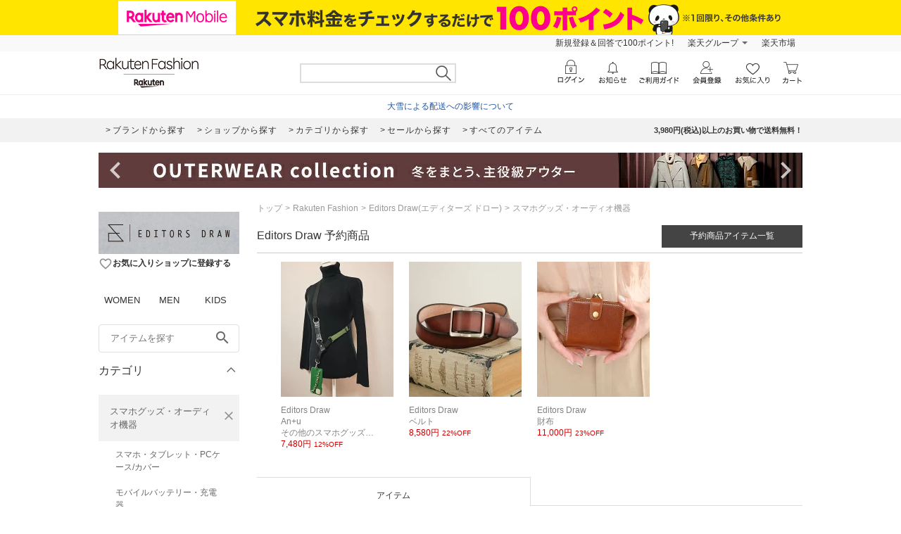

--- FILE ---
content_type: application/javascript
request_url: https://gettime.r10s.jp/?callback=r2jsonp176914794273931709447077728736
body_size: 7
content:
r2jsonp176914794273931709447077728736({"epoch":"1769147943"})